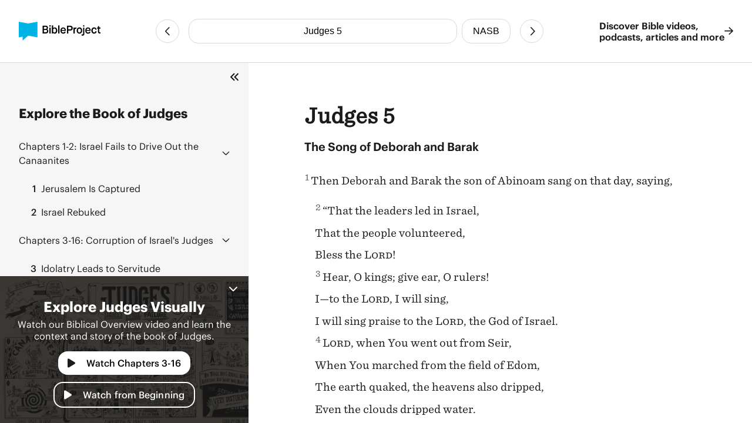

--- FILE ---
content_type: text/html
request_url: https://bibleproject.com/bible/nasb/judges/5/
body_size: 7430
content:
<!DOCTYPE html>
<html lang="en">
  <head>
    <meta charset="UTF-8" />
    <meta name="viewport" content="width=device-width, initial-scale=1.0" />
    <title>Judges 5 NASB - The Song of Deborah and Barak - BibleProject</title>
    <meta name="description" content="The Song of Deborah and BarakThen Deborah and Barak the son of Abinoam sang on that day, saying,“That the leaders led in Israel,That the people volunteered,Bless the Lord!" />
    
    <script>( function ( w, d, s, l, i ) {
        w[ l ]=w[ l ]||[]; w[ l ].push( {
          'gtm.start':
            new Date().getTime(), event: 'gtm.js'
        } ); var f=d.getElementsByTagName( s )[ 0 ],
          j=d.createElement( s ), dl=l!='dataLayer'? '&l='+l:''; j.async=true; j.src=
            'https://www.googletagmanager.com/gtm.js?id='+i+dl; f.parentNode.insertBefore( j, f );
      } )( window, document, 'script', 'dataLayer', 'GTM-PJ28WZ9' );</script>
    
    <meta
      property="og:image"
      content="https://d1bsmz3sdihplr.cloudfront.net/media/favicons/2020/social-preview.jpg"
    />
    <meta
      property="og:image:secure_url"
      content="https://d1bsmz3sdihplr.cloudfront.net/media/favicons/2020/social-preview.jpg"
    />
    <meta property="og:description" content="The Song of Deborah and BarakThen Deborah and Barak the son of Abinoam sang on that day, saying,“That the leaders led in Israel,That the people volunteered,Bless the Lord!" />
    <meta property="og:image:type" content="image/jpg" />
    <meta property="og:image:width" content="200" />
    <meta property="og:image:height" content="200" />
    <meta property="og:title" content="Bible Project: Book of Judges 5 - New American Standard Bible" />
    <meta property="og:type" content="website" />
    <meta property="og:url" content="https://www.bibleproject.com/bible/nasb/judges/5" />
    <meta property="og:site_name" content="BibleProject" />
    <meta name="twitter:card" content="summary" />
    <meta name="twitter:description" content="The Song of Deborah and BarakThen Deborah and Barak the son of Abinoam sang on that day, saying,“That the leaders led in Israel,That the people volunteered,Bless the Lord!" />
    <meta name="twitter:site" content="@bibleproject" />
    <meta name="twitter:title" content="Judges 5 (NASB)" />
    <meta name="twitter:url" content="https://www.bibleproject.com/bible/nasb/judges/5" />
    <script>
      globalThis.__BIBLE_QUERY__ = JSON.parse(`{"book":{"name":"Judges","slug":"judges"},"chapter":5,"translation":{"name":"NASB","slug":"nasb"}}`);
    </script>
    

    <script type="module" crossorigin src="/bible/assets/data-DGtcOUf9.js"></script>
    <script type="module" crossorigin src="/bible/assets/index-Bg9P4FnB.js"></script>
    <script type="module" crossorigin src="/bible/assets/bible-reader-D92QRNLG.js"></script>
    <link rel="stylesheet" crossorigin href="/bible/assets/index-D2ef9xra.css">
    <link rel="stylesheet" crossorigin href="/bible/assets/bible-reader-B3H_0clu.css">
  </head>
  <body>
    
    <noscript><iframe src="https://www.googletagmanager.com/ns.html?id=GTM-PJ28WZ9" height="0" width="0"
        style="display:none;visibility:hidden"></iframe></noscript>
    

    <div class="Page" id="Page">
      <header class="Header" part="header">
        <div class="Header__content">
          <div class="Header__leading">
            <a aria-label="BibleProject" class="Header__logo" href="/">
              <img
                alt=""
                src="https://ik.imagekit.io/bpweb1/web/media/Brand/logoicontextdark.svg?tr=q-65"
              />
            </a>
          </div>
          <div class="Header__navigation">
            <bible-navigation class="BibleNavigation" part="bible-navigation">
              
              <a
                aria-label="Previous Chapter"
                class="BibleNavigation__arrow"
                part="bible-navigation-arrow"
                href="/bible/nasb/judges/4"
                title="Judges 4"
              ></a>
              <div
                class="BibleNavigation__pickers"
                part="bible-navigation-pickers"
              >
                
                <bible-navigation-query-button
                  class="BibleNavigation__picker"
                  part="bible-navigation-picker"
                ></bible-navigation-query-button>
                
                <bible-navigation-translation-button
                  class="BibleNavigation__picker"
                  part="bible-navigation-picker"
                ></bible-navigation-translation-button>
              </div>
              
              <a
                aria-label="Next Chapter"
                class="BibleNavigation__arrow"
                href="/bible/nasb/judges/6"
                title="Judges 6"
              ></a>
            </bible-navigation>
          </div>
          <div class="Header__trailing" part="header-trailing">
            <a class="Header__cta" href="/" part="header-cta">
              Discover Bible videos, <br />podcasts, articles and more
              <img alt="" src="data:image/svg+xml,%3csvg%20width='15'%20height='14'%20viewBox='0%200%2015%2014'%20fill='none'%20xmlns='http://www.w3.org/2000/svg'%3e%3cpath%20d='M8.82812%200.482433L14.6719%206.06056C14.8379%206.22657%2014.9375%206.42579%2014.9375%206.65821C14.9375%206.85743%2014.8379%207.05665%2014.6719%207.22267L8.82812%2012.8008C8.5293%2013.0996%207.99805%2013.0996%207.69922%2012.7676C7.40039%2012.4688%207.40039%2011.9375%207.73242%2011.6387L12.1484%207.45509H0.859375C0.394531%207.45509%200.0625%207.08986%200.0625%206.65821C0.0625%206.19337%200.394531%205.86134%200.859375%205.86134H12.1484L7.73242%201.64454C7.40039%201.34571%207.40039%200.814464%207.69922%200.515636C7.99805%200.183605%208.49609%200.183605%208.82812%200.482433Z'%20fill='%231B1B1B'/%3e%3c/svg%3e" />
            </a>
          </div>
        </div>
      </header>
      <div class="PageContent" part="page-content">
        <bible-book-explore
          class="BibleBookExplore"
          id="BibleBookExplore"
          part="bible-book-explore"
        >
          <bible-video-player
            book="Judges"
            cta="Watch Chapters 3-16"
            id="BibleVideoPlayer"
            video-id="135"
            video-mux-id="Otbyel01cL7r8DeqXfQnl202QrZnqliftejHSB00wKAfXE"
            video-start="180"
            video-thumbnail="https://image.mux.com/Otbyel01cL7r8DeqXfQnl202QrZnqliftejHSB00wKAfXE/thumbnail.jpg?time&#x3D;450&amp;width&#x3D;600"
            video-title="Judges"
            class="bible-video-player video_player--is-inactive video_player--is-active"
            part="bible-video-player"
          ></bible-video-player>
          <div
            class="BibleBookExplore__list"
            id="BibleBookExploreList"
            part="bible-book-explore-list"
          >
            <div class="BibleBookExplore__title">
              Explore the Book of Judges
            </div>

            <p
              class="BibleBookExplore__description"
              part="bible-book-explore-description"
            >
              Explore the context and learn about the different movements in the
              book of Jeremiah in our Biblical Overview Videos.
              <a href="/explore/" title="Explore all our videos">
                Explore all our videos
              </a>
            </p>
            <p
              class="BibleBookExplore__subtitle"
              part="bible-book-explore-subtitle"
            >
              Navigate the Chapters
            </p>

            <div
              class="BibleBookExplore__sections"
              part="bible-book-explore-sections"
            >
              <bible-book-explore-section
                class="BibleBookExplore__section"
                part="bible-book-explore-section"
              >
                <h3
                  class="BibleBookExplore__section_title"
                  part="bible-book-explore-section-title"
                >
                  <button
                    aria-controls="book-explore-chapters-1-2"
                    aria-expanded="false"
                    id="book-explore-section-1-2"
                  >
                    <strong>Chapters 1-2:</strong> Israel Fails to Drive Out the Canaanites
                  </button>
                  <img alt="" src="data:image/svg+xml,%3csvg%20width='13'%20height='7'%20viewBox='0%200%2013%207'%20fill='none'%20xmlns='http://www.w3.org/2000/svg'%3e%3cpath%20d='M12.1875%205.5078L6.96486%200.503893C6.80079%200.367175%206.63673%200.312487%206.50001%200.312487C6.33595%200.312487%206.17189%200.367175%206.03517%200.47655L0.785169%205.5078C0.511732%205.75389%200.511732%206.19139%200.757825%206.43749C1.00392%206.71092%201.44142%206.71092%201.68751%206.46483L6.50001%201.87108L11.2852%206.46483C11.5313%206.71092%2011.9688%206.71092%2012.2149%206.43749C12.461%206.19139%2012.461%205.75389%2012.1875%205.5078Z'%20fill='%231B1B1B'/%3e%3c/svg%3e" />
                </h3>
                <div
                  aria-describedby="book-explore-section-1-2"
                  class="BibleBookExplore__chapters"
                  part="bible-book-explore-chapters"
                  id="book-explore-chapters-1-2"
                >
                  <a aria-current="false" href="/bible/nasb/judges/1">
                    <strong>1</strong> Jerusalem Is Captured
                  </a>
                  <a aria-current="false" href="/bible/nasb/judges/2">
                    <strong>2</strong> Israel Rebuked
                  </a>
                </div>
              </bible-book-explore-section>
              <bible-book-explore-section
                class="BibleBookExplore__section"
                part="bible-book-explore-section"
              >
                <h3
                  class="BibleBookExplore__section_title"
                  part="bible-book-explore-section-title"
                >
                  <button
                    aria-controls="book-explore-chapters-3-16"
                    aria-expanded="true"
                    id="book-explore-section-3-16"
                  >
                    <strong>Chapters 3-16:</strong> Corruption of Israel&#x27;s Judges
                  </button>
                  <img alt="" src="data:image/svg+xml,%3csvg%20width='13'%20height='7'%20viewBox='0%200%2013%207'%20fill='none'%20xmlns='http://www.w3.org/2000/svg'%3e%3cpath%20d='M12.1875%205.5078L6.96486%200.503893C6.80079%200.367175%206.63673%200.312487%206.50001%200.312487C6.33595%200.312487%206.17189%200.367175%206.03517%200.47655L0.785169%205.5078C0.511732%205.75389%200.511732%206.19139%200.757825%206.43749C1.00392%206.71092%201.44142%206.71092%201.68751%206.46483L6.50001%201.87108L11.2852%206.46483C11.5313%206.71092%2011.9688%206.71092%2012.2149%206.43749C12.461%206.19139%2012.461%205.75389%2012.1875%205.5078Z'%20fill='%231B1B1B'/%3e%3c/svg%3e" />
                </h3>
                <div
                  aria-describedby="book-explore-section-3-16"
                  class="BibleBookExplore__chapters"
                  part="bible-book-explore-chapters"
                  id="book-explore-chapters-3-16"
                >
                  <a aria-current="false" href="/bible/nasb/judges/3">
                    <strong>3</strong> Idolatry Leads to Servitude
                  </a>
                  <a aria-current="false" href="/bible/nasb/judges/4">
                    <strong>4</strong> Deborah and Barak Deliver from Canaanites
                  </a>
                  <a aria-current="page" href="/bible/nasb/judges/5">
                    <strong>5</strong> The Song of Deborah and Barak
                  </a>
                  <a aria-current="false" href="/bible/nasb/judges/6">
                    <strong>6</strong> Israel Oppressed by Midian
                  </a>
                  <a aria-current="false" href="/bible/nasb/judges/7">
                    <strong>7</strong> Gideon’s 300 Chosen Men
                  </a>
                  <a aria-current="false" href="/bible/nasb/judges/8">
                    <strong>8</strong> Zebah and Zalmunna Routed
                  </a>
                  <a aria-current="false" href="/bible/nasb/judges/9">
                    <strong>9</strong> Abimelech’s Conspiracy
                  </a>
                  <a aria-current="false" href="/bible/nasb/judges/10">
                    <strong>10</strong> Oppression of Philistines and Ammonites
                  </a>
                  <a aria-current="false" href="/bible/nasb/judges/11">
                    <strong>11</strong> Jephthah the Ninth Judge
                  </a>
                  <a aria-current="false" href="/bible/nasb/judges/12">
                    <strong>12</strong> Jephthah and His Successors
                  </a>
                  <a aria-current="false" href="/bible/nasb/judges/13">
                    <strong>13</strong> Philistines Oppress Again
                  </a>
                  <a aria-current="false" href="/bible/nasb/judges/14">
                    <strong>14</strong> Samson’s Marriage
                  </a>
                  <a aria-current="false" href="/bible/nasb/judges/15">
                    <strong>15</strong> Samson Burns Philistine Crops
                  </a>
                  <a aria-current="false" href="/bible/nasb/judges/16">
                    <strong>16</strong> Samson’s Weakness
                  </a>
                </div>
              </bible-book-explore-section>
              <bible-book-explore-section
                class="BibleBookExplore__section"
                part="bible-book-explore-section"
              >
                <h3
                  class="BibleBookExplore__section_title"
                  part="bible-book-explore-section-title"
                >
                  <button
                    aria-controls="book-explore-chapters-17-21"
                    aria-expanded="false"
                    id="book-explore-section-17-21"
                  >
                    <strong>Chapters 17-21:</strong> Corruption of the People of Israel
                  </button>
                  <img alt="" src="data:image/svg+xml,%3csvg%20width='13'%20height='7'%20viewBox='0%200%2013%207'%20fill='none'%20xmlns='http://www.w3.org/2000/svg'%3e%3cpath%20d='M12.1875%205.5078L6.96486%200.503893C6.80079%200.367175%206.63673%200.312487%206.50001%200.312487C6.33595%200.312487%206.17189%200.367175%206.03517%200.47655L0.785169%205.5078C0.511732%205.75389%200.511732%206.19139%200.757825%206.43749C1.00392%206.71092%201.44142%206.71092%201.68751%206.46483L6.50001%201.87108L11.2852%206.46483C11.5313%206.71092%2011.9688%206.71092%2012.2149%206.43749C12.461%206.19139%2012.461%205.75389%2012.1875%205.5078Z'%20fill='%231B1B1B'/%3e%3c/svg%3e" />
                </h3>
                <div
                  aria-describedby="book-explore-section-17-21"
                  class="BibleBookExplore__chapters"
                  part="bible-book-explore-chapters"
                  id="book-explore-chapters-17-21"
                >
                  <a aria-current="false" href="/bible/nasb/judges/17">
                    <strong>17</strong> Micah’s Idolatry
                  </a>
                  <a aria-current="false" href="/bible/nasb/judges/18">
                    <strong>18</strong> Danites Seek Territory
                  </a>
                  <a aria-current="false" href="/bible/nasb/judges/19">
                    <strong>19</strong> A Levite’s Concubine Degraded
                  </a>
                  <a aria-current="false" href="/bible/nasb/judges/20">
                    <strong>20</strong> Resolve to Punish the Guilty
                  </a>
                  <a aria-current="false" href="/bible/nasb/judges/21">
                    <strong>21</strong> Mourning Lost Tribe
                  </a>
                </div>
              </bible-book-explore-section>
            </div>
          </div>
          
          <div
            class="BibleBookExplore__header"
            part="bible-book-explore-header"
          >
            <button
              class="BibleBookExplore__toggle"
              part="bible-book-explore-toggle"
            >
              <svg
                width="15"
                height="14"
                viewBox="0 0 15 14"
                fill="none"
                xmlns="http://www.w3.org/2000/svg"
              >
                <path
                  d="M1.28125 6.3125C0.875 6.6875 0.875 7.34375 1.28125 7.71875L6.28125 12.7188C6.65625 13.125 7.3125 13.125 7.6875 12.7188C8.09375 12.3438 8.09375 11.6875 7.6875 11.3125L3.40625 7L7.6875 2.71875C8.09375 2.34375 8.09375 1.6875 7.6875 1.3125C7.3125 0.90625 6.65625 0.90625 6.28125 1.3125L1.28125 6.3125ZM12.2812 1.3125L7.28125 6.3125C6.875 6.6875 6.875 7.34375 7.28125 7.71875L12.2812 12.7188C12.6562 13.125 13.3125 13.125 13.6875 12.7188C14.0938 12.3438 14.0938 11.6875 13.6875 11.3125L9.40625 7L13.6875 2.71875C14.0938 2.34375 14.0938 1.6875 13.6875 1.3125C13.3125 0.90625 12.6562 0.90625 12.2812 1.3125Z"
                  fill="#1B1B1B"
                />
              </svg>
            </button>
            <button
              aria-controls="BibleVideoPlayer,BibleVideoExploreList"
              aria-expanded="true"
              class="BibleBookExplore__close"
              part="bible-book-explore-close"
            >
              <svg
                width="24"
                height="24"
                viewBox="0 0 24 24"
                fill="none"
                xmlns="http://www.w3.org/2000/svg"
              >
                <path
                  d="M17.9375 17.1484C18.2891 17.5391 18.2891 18.125 17.9375 18.4766C17.5469 18.8672 16.9609 18.8672 16.6094 18.4766L12 13.8281L7.35156 18.4766C6.96094 18.8672 6.375 18.8672 6.02344 18.4766C5.63281 18.125 5.63281 17.5391 6.02344 17.1484L10.6719 12.5L6.02344 7.85156C5.63281 7.46094 5.63281 6.875 6.02344 6.52344C6.375 6.13281 6.96094 6.13281 7.3125 6.52344L12 11.2109L16.6484 6.5625C17 6.17188 17.5859 6.17188 17.9375 6.5625C18.3281 6.91406 18.3281 7.5 17.9375 7.89062L13.2891 12.5L17.9375 17.1484Z"
                  fill="white"
                />
              </svg>
            </button>
          </div>
        </bible-book-explore>
        <main class="Main">
          <div class="BibleContent">
    <bible-reader
      query="Judges 5"
      translation="1"
      setting-show-chapters
      setting-show-headings
      setting-show-verse-numbers
    >
      
          <template shadowrootmode="open">
            <style>
              @import "/bible/assets/bible-reader-B3H_0clu.css";
            </style>
            <div class="Theme" data-scheme="auto"><div class="BibleContent BibleContent--show-headings BibleContent--show-verse-numbers" data-query="Judges 5" data-translation="1" part="bible-content"><div part="bible-content-text" class="BibleContent__text"><h1 class="BibleContentChapter" part="bible-content-chapter">Judges 5</h1><p class="BibleContentParagraph BibleContentParagraph--is-heading" data-style="_s_" part="bible-content-first-paragraph"><span data-style="_s_" part="bible-content-item_s_">The Song of Deborah and Barak</span></p><p class="BibleContentParagraph" data-style="_p_" part="bible-content-paragraph"><span class="BibleContentVerse" data-verse-id="6625"><span class="BibleContentVerse_content">1</span></span><span data-style="_v_" part="bible-content-item_v_">Then Deborah and Barak the son of Abinoam sang on that day, saying,</span></p><p class="BibleContentParagraph" data-style="_q_" part="bible-content-paragraph"><span class="BibleContentVerse" data-verse-id="6626"><span class="BibleContentVerse_content">2</span></span><span data-style="_v_" part="bible-content-item_v_">“That the leaders led in Israel,</span></p><p class="BibleContentParagraph" data-style="_q_" part="bible-content-paragraph"><span data-style="_q_" part="bible-content-item_q_">That the people volunteered,</span></p><p class="BibleContentParagraph" data-style="_q_" part="bible-content-paragraph"><span data-style="_q_" part="bible-content-item_q_">Bless the L</span><span data-style="_sc_" part="bible-content-item_sc_">ord</span><span data-style="_q_" part="bible-content-item_q_">!</span></p><p class="BibleContentParagraph" data-style="_q_" part="bible-content-paragraph"><span class="BibleContentVerse" data-verse-id="6627"><span class="BibleContentVerse_content">3</span></span><span data-style="_v_" part="bible-content-item_v_">Hear, O kings; give ear, O rulers!</span></p><p class="BibleContentParagraph" data-style="_q_" part="bible-content-paragraph"><span data-style="_q_" part="bible-content-item_q_">I—to the L</span><span data-style="_sc_" part="bible-content-item_sc_">ord</span><span data-style="_q_" part="bible-content-item_q_">, I will sing,</span></p><p class="BibleContentParagraph" data-style="_q_" part="bible-content-paragraph"><span data-style="_q_" part="bible-content-item_q_">I will sing praise to the L</span><span data-style="_sc_" part="bible-content-item_sc_">ord</span><span data-style="_q_" part="bible-content-item_q_">, the God of Israel.</span></p><p class="BibleContentParagraph" data-style="_q_" part="bible-content-paragraph"><span class="BibleContentVerse" data-verse-id="6628"><span class="BibleContentVerse_content">4</span></span><span data-style="_v_" part="bible-content-item_v_">L</span><span data-style="_sc_" part="bible-content-item_sc_">ord</span><span data-style="_v_" part="bible-content-item_v_">, when You went out from Seir,</span></p><p class="BibleContentParagraph" data-style="_q_" part="bible-content-paragraph"><span data-style="_q_" part="bible-content-item_q_">When You marched from the field of Edom,</span></p><p class="BibleContentParagraph" data-style="_q_" part="bible-content-paragraph"><span data-style="_q_" part="bible-content-item_q_">The earth quaked, the heavens also dripped,</span></p><p class="BibleContentParagraph" data-style="_q_" part="bible-content-paragraph"><span data-style="_q_" part="bible-content-item_q_">Even the clouds dripped water.</span></p><p class="BibleContentParagraph" data-style="_q_" part="bible-content-paragraph"><span class="BibleContentVerse" data-verse-id="6629"><span class="BibleContentVerse_content">5</span></span><span data-style="_v_" part="bible-content-item_v_">The mountains quaked at the presence of the L</span><span data-style="_sc_" part="bible-content-item_sc_">ord</span><span data-style="_v_" part="bible-content-item_v_">,</span></p><p class="BibleContentParagraph" data-style="_q_" part="bible-content-paragraph"><span data-style="_q_" part="bible-content-item_q_">This Sinai, at the presence of the L</span><span data-style="_sc_" part="bible-content-item_sc_">ord</span><span data-style="_q_" part="bible-content-item_q_">, the God of Israel.</span></p><p class="BibleContentParagraph" data-style="_q_" part="bible-content-paragraph"><span class="BibleContentVerse" data-verse-id="6630"><span class="BibleContentVerse_content">6</span></span><span data-style="_v_" part="bible-content-item_v_">“In the days of Shamgar the son of Anath,</span></p><p class="BibleContentParagraph" data-style="_q_" part="bible-content-paragraph"><span data-style="_q_" part="bible-content-item_q_">In the days of Jael, the highways were deserted,</span></p><p class="BibleContentParagraph" data-style="_q_" part="bible-content-paragraph"><span data-style="_q_" part="bible-content-item_q_">And travelers went by roundabout ways.</span></p><p class="BibleContentParagraph" data-style="_q_" part="bible-content-paragraph"><span class="BibleContentVerse" data-verse-id="6631"><span class="BibleContentVerse_content">7</span></span><span data-style="_v_" part="bible-content-item_v_">The peasantry ceased, they ceased in Israel,</span></p><p class="BibleContentParagraph" data-style="_q_" part="bible-content-paragraph"><span data-style="_q_" part="bible-content-item_q_">Until I, Deborah, arose,</span></p><p class="BibleContentParagraph" data-style="_q_" part="bible-content-paragraph"><span data-style="_q_" part="bible-content-item_q_">Until I arose, a mother in Israel.</span></p><p class="BibleContentParagraph" data-style="_q_" part="bible-content-paragraph"><span class="BibleContentVerse" data-verse-id="6632"><span class="BibleContentVerse_content">8</span></span><span data-style="_v_" part="bible-content-item_v_">New gods were chosen;</span></p><p class="BibleContentParagraph" data-style="_q_" part="bible-content-paragraph"><span data-style="_q_" part="bible-content-item_q_">Then war </span><span data-style="_it_" part="bible-content-item_it_">was</span><span data-style="_q_" part="bible-content-item_q_"> in the gates.</span></p><p class="BibleContentParagraph" data-style="_q_" part="bible-content-paragraph"><span data-style="_q_" part="bible-content-item_q_">Not a shield or a spear was seen</span></p><p class="BibleContentParagraph" data-style="_q_" part="bible-content-paragraph"><span data-style="_q_" part="bible-content-item_q_">Among forty thousand in Israel.</span></p><p class="BibleContentParagraph" data-style="_q_" part="bible-content-paragraph"><span class="BibleContentVerse" data-verse-id="6633"><span class="BibleContentVerse_content">9</span></span><span data-style="_v_" part="bible-content-item_v_">My heart </span><span data-style="_it_" part="bible-content-item_it_">goes out</span><span data-style="_v_" part="bible-content-item_v_"> to the commanders of Israel,</span></p><p class="BibleContentParagraph" data-style="_q_" part="bible-content-paragraph"><span data-style="_q_" part="bible-content-item_q_">The volunteers among the people;</span></p><p class="BibleContentParagraph" data-style="_q_" part="bible-content-paragraph"><span data-style="_q_" part="bible-content-item_q_">Bless the L</span><span data-style="_sc_" part="bible-content-item_sc_">ord</span><span data-style="_q_" part="bible-content-item_q_">!</span></p><p class="BibleContentParagraph" data-style="_q_" part="bible-content-paragraph"><span class="BibleContentVerse" data-verse-id="6634"><span class="BibleContentVerse_content">10</span></span><span data-style="_v_" part="bible-content-item_v_">You who ride on white donkeys,</span></p><p class="BibleContentParagraph" data-style="_q_" part="bible-content-paragraph"><span data-style="_q_" part="bible-content-item_q_">You who sit on </span><span data-style="_it_" part="bible-content-item_it_">rich</span><span data-style="_q_" part="bible-content-item_q_"> carpets,</span></p><p class="BibleContentParagraph" data-style="_q_" part="bible-content-paragraph"><span data-style="_q_" part="bible-content-item_q_">And you who travel on the road—sing!</span></p><p class="BibleContentParagraph" data-style="_q_" part="bible-content-paragraph"><span class="BibleContentVerse" data-verse-id="6635"><span class="BibleContentVerse_content">11</span></span><span data-style="_v_" part="bible-content-item_v_">At the sound of those who divide </span><span data-style="_it_" part="bible-content-item_it_">flocks</span><span data-style="_v_" part="bible-content-item_v_"> among the watering places,</span></p><p class="BibleContentParagraph" data-style="_q_" part="bible-content-paragraph"><span data-style="_q_" part="bible-content-item_q_">There they shall recount the righteous deeds of the L</span><span data-style="_sc_" part="bible-content-item_sc_">ord</span><span data-style="_q_" part="bible-content-item_q_">,</span></p><p class="BibleContentParagraph" data-style="_q_" part="bible-content-paragraph"><span data-style="_q_" part="bible-content-item_q_">The righteous deeds for His peasantry in Israel.</span></p><p class="BibleContentParagraph" data-style="_q_" part="bible-content-paragraph"><span data-style="_q_" part="bible-content-item_q_">Then the people of the L</span><span data-style="_sc_" part="bible-content-item_sc_">ord</span><span data-style="_q_" part="bible-content-item_q_"> went down to the gates.</span></p><p class="BibleContentParagraph" data-style="_q_" part="bible-content-paragraph"><span class="BibleContentVerse" data-verse-id="6636"><span class="BibleContentVerse_content">12</span></span><span data-style="_v_" part="bible-content-item_v_">“Awake, awake, Deborah;</span></p><p class="BibleContentParagraph" data-style="_q_" part="bible-content-paragraph"><span data-style="_q_" part="bible-content-item_q_">Awake, awake, sing a song!</span></p><p class="BibleContentParagraph" data-style="_q_" part="bible-content-paragraph"><span data-style="_q_" part="bible-content-item_q_">Arise, Barak, and take away your captives, O son of Abinoam.</span></p><p class="BibleContentParagraph" data-style="_q_" part="bible-content-paragraph"><span class="BibleContentVerse" data-verse-id="6637"><span class="BibleContentVerse_content">13</span></span><span data-style="_v_" part="bible-content-item_v_">Then survivors came down to the nobles;</span></p><p class="BibleContentParagraph" data-style="_q_" part="bible-content-paragraph"><span data-style="_q_" part="bible-content-item_q_">The people of the L</span><span data-style="_sc_" part="bible-content-item_sc_">ord</span><span data-style="_q_" part="bible-content-item_q_"> came down to me as warriors.</span></p><p class="BibleContentParagraph" data-style="_q_" part="bible-content-paragraph"><span class="BibleContentVerse" data-verse-id="6638"><span class="BibleContentVerse_content">14</span></span><span data-style="_v_" part="bible-content-item_v_">From Ephraim those whose root is in Amalek </span><span data-style="_it_" part="bible-content-item_it_">came down,</span></p><p class="BibleContentParagraph" data-style="_q_" part="bible-content-paragraph"><span data-style="_q_" part="bible-content-item_q_">Following you, Benjamin, with your peoples;</span></p><p class="BibleContentParagraph" data-style="_q_" part="bible-content-paragraph"><span data-style="_q_" part="bible-content-item_q_">From Machir commanders came down,</span></p><p class="BibleContentParagraph" data-style="_q_" part="bible-content-paragraph"><span data-style="_q_" part="bible-content-item_q_">And from Zebulun those who wield the staff of office.</span></p><p class="BibleContentParagraph" data-style="_q_" part="bible-content-paragraph"><span class="BibleContentVerse" data-verse-id="6639"><span class="BibleContentVerse_content">15</span></span><span data-style="_v_" part="bible-content-item_v_">And the princes of Issachar </span><span data-style="_it_" part="bible-content-item_it_">were</span><span data-style="_v_" part="bible-content-item_v_"> with Deborah;</span></p><p class="BibleContentParagraph" data-style="_q_" part="bible-content-paragraph"><span data-style="_q_" part="bible-content-item_q_">As </span><span data-style="_it_" part="bible-content-item_it_">was</span><span data-style="_q_" part="bible-content-item_q_"> Issachar, so </span><span data-style="_it_" part="bible-content-item_it_">was</span><span data-style="_q_" part="bible-content-item_q_"> Barak;</span></p><p class="BibleContentParagraph" data-style="_q_" part="bible-content-paragraph"><span data-style="_q_" part="bible-content-item_q_">Into the valley they rushed at his heels;</span></p><p class="BibleContentParagraph" data-style="_q_" part="bible-content-paragraph"><span data-style="_q_" part="bible-content-item_q_">Among the divisions of Reuben</span></p><p class="BibleContentParagraph" data-style="_q_" part="bible-content-paragraph"><span data-style="_it_" part="bible-content-item_it_">There were</span><span data-style="_q_" part="bible-content-item_q_"> great resolves of heart.</span></p><p class="BibleContentParagraph" data-style="_q_" part="bible-content-paragraph"><span class="BibleContentVerse" data-verse-id="6640"><span class="BibleContentVerse_content">16</span></span><span data-style="_v_" part="bible-content-item_v_">Why did you sit among the sheepfolds,</span></p><p class="BibleContentParagraph" data-style="_q_" part="bible-content-paragraph"><span data-style="_q_" part="bible-content-item_q_">To hear the piping for the flocks?</span></p><p class="BibleContentParagraph" data-style="_q_" part="bible-content-paragraph"><span data-style="_q_" part="bible-content-item_q_">Among the divisions of Reuben</span></p><p class="BibleContentParagraph" data-style="_q_" part="bible-content-paragraph"><span data-style="_it_" part="bible-content-item_it_">There were</span><span data-style="_q_" part="bible-content-item_q_"> great searchings of heart.</span></p><p class="BibleContentParagraph" data-style="_q_" part="bible-content-paragraph"><span class="BibleContentVerse" data-verse-id="6641"><span class="BibleContentVerse_content">17</span></span><span data-style="_v_" part="bible-content-item_v_">Gilead remained across the Jordan;</span></p><p class="BibleContentParagraph" data-style="_q_" part="bible-content-paragraph"><span data-style="_q_" part="bible-content-item_q_">And why did Dan stay in ships?</span></p><p class="BibleContentParagraph" data-style="_q_" part="bible-content-paragraph"><span data-style="_q_" part="bible-content-item_q_">Asher sat at the seashore,</span></p><p class="BibleContentParagraph" data-style="_q_" part="bible-content-paragraph"><span data-style="_q_" part="bible-content-item_q_">And remained by its landings.</span></p><p class="BibleContentParagraph" data-style="_q_" part="bible-content-paragraph"><span class="BibleContentVerse" data-verse-id="6642"><span class="BibleContentVerse_content">18</span></span><span data-style="_v_" part="bible-content-item_v_">Zebulun </span><span data-style="_it_" part="bible-content-item_it_">was</span><span data-style="_v_" part="bible-content-item_v_"> a people who despised their lives </span><span data-style="_it_" part="bible-content-item_it_">even</span><span data-style="_v_" part="bible-content-item_v_"> to death,</span></p><p class="BibleContentParagraph" data-style="_q_" part="bible-content-paragraph"><span data-style="_q_" part="bible-content-item_q_">And Naphtali also, on the high places of the field.</span></p><p class="BibleContentParagraph" data-style="_q_" part="bible-content-paragraph"><span class="BibleContentVerse" data-verse-id="6643"><span class="BibleContentVerse_content">19</span></span><span data-style="_v_" part="bible-content-item_v_">“The kings came </span><span data-style="_it_" part="bible-content-item_it_">and</span><span data-style="_v_" part="bible-content-item_v_"> fought;</span></p><p class="BibleContentParagraph" data-style="_q_" part="bible-content-paragraph"><span data-style="_q_" part="bible-content-item_q_">Then fought the kings of Canaan</span></p><p class="BibleContentParagraph" data-style="_q_" part="bible-content-paragraph"><span data-style="_q_" part="bible-content-item_q_">At Taanach near the waters of Megiddo;</span></p><p class="BibleContentParagraph" data-style="_q_" part="bible-content-paragraph"><span data-style="_q_" part="bible-content-item_q_">They took no plunder in silver.</span></p><p class="BibleContentParagraph" data-style="_q_" part="bible-content-paragraph"><span class="BibleContentVerse" data-verse-id="6644"><span class="BibleContentVerse_content">20</span></span><span data-style="_v_" part="bible-content-item_v_">The stars fought from heaven,</span></p><p class="BibleContentParagraph" data-style="_q_" part="bible-content-paragraph"><span data-style="_q_" part="bible-content-item_q_">From their courses they fought against Sisera.</span></p><p class="BibleContentParagraph" data-style="_q_" part="bible-content-paragraph"><span class="BibleContentVerse" data-verse-id="6645"><span class="BibleContentVerse_content">21</span></span><span data-style="_v_" part="bible-content-item_v_">The torrent of Kishon swept them away,</span></p><p class="BibleContentParagraph" data-style="_q_" part="bible-content-paragraph"><span data-style="_q_" part="bible-content-item_q_">The ancient torrent, the torrent Kishon.</span></p><p class="BibleContentParagraph" data-style="_q_" part="bible-content-paragraph"><span data-style="_q_" part="bible-content-item_q_">O my soul, march on with strength.</span></p><p class="BibleContentParagraph" data-style="_q_" part="bible-content-paragraph"><span class="BibleContentVerse" data-verse-id="6646"><span class="BibleContentVerse_content">22</span></span><span data-style="_v_" part="bible-content-item_v_">Then the horses’ hoofs beat</span></p><p class="BibleContentParagraph" data-style="_q_" part="bible-content-paragraph"><span data-style="_q_" part="bible-content-item_q_">From the dashing, the dashing of his valiant steeds.</span></p><p class="BibleContentParagraph" data-style="_q_" part="bible-content-paragraph"><span class="BibleContentVerse" data-verse-id="6647"><span class="BibleContentVerse_content">23</span></span><span data-style="_v_" part="bible-content-item_v_">‘Curse Meroz,’ said the angel of the L</span><span data-style="_sc_" part="bible-content-item_sc_">ord</span><span data-style="_v_" part="bible-content-item_v_">,</span></p><p class="BibleContentParagraph" data-style="_q_" part="bible-content-paragraph"><span data-style="_q_" part="bible-content-item_q_">‘Utterly curse its inhabitants;</span></p><p class="BibleContentParagraph" data-style="_q_" part="bible-content-paragraph"><span data-style="_q_" part="bible-content-item_q_">Because they did not come to the help of the L</span><span data-style="_sc_" part="bible-content-item_sc_">ord</span><span data-style="_q_" part="bible-content-item_q_">,</span></p><p class="BibleContentParagraph" data-style="_q_" part="bible-content-paragraph"><span data-style="_q_" part="bible-content-item_q_">To the help of the L</span><span data-style="_sc_" part="bible-content-item_sc_">ord</span><span data-style="_q_" part="bible-content-item_q_"> against the warriors.’</span></p><p class="BibleContentParagraph" data-style="_q_" part="bible-content-paragraph"><span class="BibleContentVerse" data-verse-id="6648"><span class="BibleContentVerse_content">24</span></span><span data-style="_v_" part="bible-content-item_v_">“Most blessed of women is Jael,</span></p><p class="BibleContentParagraph" data-style="_q_" part="bible-content-paragraph"><span data-style="_q_" part="bible-content-item_q_">The wife of Heber the Kenite;</span></p><p class="BibleContentParagraph" data-style="_q_" part="bible-content-paragraph"><span data-style="_q_" part="bible-content-item_q_">Most blessed is she of women in the tent.</span></p><p class="BibleContentParagraph" data-style="_q_" part="bible-content-paragraph"><span class="BibleContentVerse" data-verse-id="6649"><span class="BibleContentVerse_content">25</span></span><span data-style="_v_" part="bible-content-item_v_">He asked for water </span><span data-style="_it_" part="bible-content-item_it_">and</span><span data-style="_v_" part="bible-content-item_v_"> she gave him milk;</span></p><p class="BibleContentParagraph" data-style="_q_" part="bible-content-paragraph"><span data-style="_q_" part="bible-content-item_q_">In a magnificent bowl she brought him curds.</span></p><p class="BibleContentParagraph" data-style="_q_" part="bible-content-paragraph"><span class="BibleContentVerse" data-verse-id="6650"><span class="BibleContentVerse_content">26</span></span><span data-style="_v_" part="bible-content-item_v_">She reached out her hand for the tent peg,</span></p><p class="BibleContentParagraph" data-style="_q_" part="bible-content-paragraph"><span data-style="_q_" part="bible-content-item_q_">And her right hand for the workmen’s hammer.</span></p><p class="BibleContentParagraph" data-style="_q_" part="bible-content-paragraph"><span data-style="_q_" part="bible-content-item_q_">Then she struck Sisera, she smashed his head;</span></p><p class="BibleContentParagraph" data-style="_q_" part="bible-content-paragraph"><span data-style="_q_" part="bible-content-item_q_">And she shattered and pierced his temple.</span></p><p class="BibleContentParagraph" data-style="_q_" part="bible-content-paragraph"><span class="BibleContentVerse" data-verse-id="6651"><span class="BibleContentVerse_content">27</span></span><span data-style="_v_" part="bible-content-item_v_">Between her feet he bowed, he fell, he lay;</span></p><p class="BibleContentParagraph" data-style="_q_" part="bible-content-paragraph"><span data-style="_q_" part="bible-content-item_q_">Between her feet he bowed, he fell;</span></p><p class="BibleContentParagraph" data-style="_q_" part="bible-content-paragraph"><span data-style="_q_" part="bible-content-item_q_">Where he bowed, there he fell dead.</span></p><p class="BibleContentParagraph" data-style="_q_" part="bible-content-paragraph"><span class="BibleContentVerse" data-verse-id="6652"><span class="BibleContentVerse_content">28</span></span><span data-style="_v_" part="bible-content-item_v_">“Out of the window she looked and lamented,</span></p><p class="BibleContentParagraph" data-style="_q_" part="bible-content-paragraph"><span data-style="_q_" part="bible-content-item_q_">The mother of Sisera through the lattice,</span></p><p class="BibleContentParagraph" data-style="_q_" part="bible-content-paragraph"><span data-style="_q_" part="bible-content-item_q_">‘Why does his chariot delay in coming?</span></p><p class="BibleContentParagraph" data-style="_q_" part="bible-content-paragraph"><span data-style="_q_" part="bible-content-item_q_">Why do the hoofbeats of his chariots tarry?’</span></p><p class="BibleContentParagraph" data-style="_q_" part="bible-content-paragraph"><span class="BibleContentVerse" data-verse-id="6653"><span class="BibleContentVerse_content">29</span></span><span data-style="_v_" part="bible-content-item_v_">Her wise princesses would answer her,</span></p><p class="BibleContentParagraph" data-style="_q_" part="bible-content-paragraph"><span data-style="_q_" part="bible-content-item_q_">Indeed she repeats her words to herself,</span></p><p class="BibleContentParagraph" data-style="_q_" part="bible-content-paragraph"><span class="BibleContentVerse" data-verse-id="6654"><span class="BibleContentVerse_content">30</span></span><span data-style="_v_" part="bible-content-item_v_">‘Are they not finding, are they not dividing the spoil?</span></p><p class="BibleContentParagraph" data-style="_q_" part="bible-content-paragraph"><span data-style="_q_" part="bible-content-item_q_">A maiden, two maidens for every warrior;</span></p><p class="BibleContentParagraph" data-style="_q_" part="bible-content-paragraph"><span data-style="_q_" part="bible-content-item_q_">To Sisera a spoil of dyed work,</span></p><p class="BibleContentParagraph" data-style="_q_" part="bible-content-paragraph"><span data-style="_q_" part="bible-content-item_q_">A spoil of dyed work embroidered,</span></p><p class="BibleContentParagraph" data-style="_q_" part="bible-content-paragraph"><span data-style="_q_" part="bible-content-item_q_">Dyed work of double embroidery on the neck of the spoiler?’</span></p><p class="BibleContentParagraph" data-style="_q_" part="bible-content-paragraph"><span class="BibleContentVerse" data-verse-id="6655"><span class="BibleContentVerse_content">31</span></span><span data-style="_v_" part="bible-content-item_v_">Thus let all Your enemies perish, O L</span><span data-style="_sc_" part="bible-content-item_sc_">ord</span><span data-style="_v_" part="bible-content-item_v_">;</span></p><p class="BibleContentParagraph" data-style="_q_" part="bible-content-paragraph"><span data-style="_q_" part="bible-content-item_q_">But let those who love Him be like the rising of the sun in its might.”</span></p><p class="BibleContentParagraph" data-style="_p_" part="bible-content-paragraph"><span data-style="_p_" part="bible-content-item_p_">And the land was undisturbed for forty years.</span></p></div></div></div>
          </template>
          
    </bible-reader>
  </div>
          <footer class="Footer">
            <div class="Footer__primary">
              <div class="Footer__brand">
                <svg
                  fill="none"
                  viewBox="0 0 48 48"
                  width="40"
                  xmlns="http://www.w3.org/2000/svg"
                >
                  <path
                    d="M47.516 0L23.758 4.502 0 0v39.887l9.826-1.833V48L23.81 35.385l23.706 4.502V0z"
                    fill="#00B3E5"
                  ></path>
                </svg>
                <div class="Footer__mission">
                  Helping people experience <br />the Bible as a unified story
                  <br />that leads to Jesus
                </div>
              </div>
              <nav class="Footer__navigation">
                <a href="/">Home</a>
                <a href="/support/">Help Center</a>
                <a href="/about/">About</a>
                <a href="/privacy/">Privacy Policy</a>
                <a href="/give/">Give</a>
                <a href="/terms/">Terms of Use</a>
                <a href="/explore/">Videos</a>
              </nav>
            </div>
            <div class="Footer__secondary">
              <div class="Footer__copyright">
                © Copyright 2025 BibleProject
              </div>
              <div class="Footer__social">
                <a
                  target="_blank"
                  rel="noopener noreferrer"
                  aria-label="YouTube"
                  href="https://www.youtube.com/channel/UCVfwlh9XpX2Y_tQfjeln9QA/"
                ></a>
                <a
                  target="_blank"
                  rel="noopener noreferrer"
                  aria-label="Facebook"
                  href="https://www.facebook.com/jointhebibleproject/"
                ></a>
                <a
                  target="_blank"
                  rel="noopener noreferrer"
                  aria-label="Twitter"
                  href="https://twitter.com/bibleproject"
                ></a>
                <a
                  target="_blank"
                  rel="noopener noreferrer"
                  aria-label="Instagram"
                  href="https://www.instagram.com/thebibleproject"
                ></a>
                <a
                  target="_blank"
                  rel="noopener noreferrer"
                  aria-label="Pinterest"
                  href="https://www.pinterest.com/thebibleproject/"
                ></a>
                <a
                  target="_blank"
                  rel="noopener noreferrer"
                  aria-label="Spotify"
                  href="https://open.spotify.com/show/6f2oD3RtQY1rOeyfF2OeOa/"
                ></a>
                <a
                  target="_blank"
                  rel="noopener noreferrer"
                  aria-label="TikTok"
                  href="https://www.tiktok.com/@bibleproject/"
                ></a>
              </div>
            </div>
          </footer>
        </main>
      </div>
      <bible-book-explore-cta
        part="bible-book-explore-cta"
        video-thumbnail="https://image.mux.com/Otbyel01cL7r8DeqXfQnl202QrZnqliftejHSB00wKAfXE/thumbnail.jpg?time&#x3D;450&amp;width&#x3D;600"
      ></bible-book-explore-cta>
    </div>
  </body>
</html>
